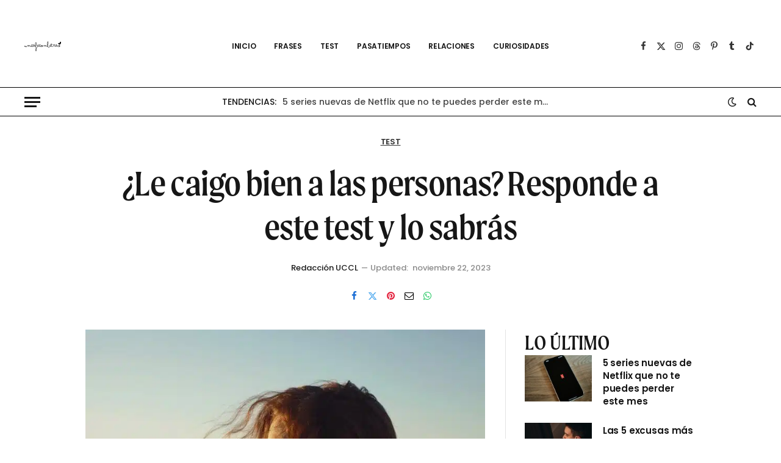

--- FILE ---
content_type: text/html; charset=utf-8
request_url: https://www.google.com/recaptcha/api2/aframe
body_size: 265
content:
<!DOCTYPE HTML><html><head><meta http-equiv="content-type" content="text/html; charset=UTF-8"></head><body><script nonce="cejT8U9qz0L0DmN11WourQ">/** Anti-fraud and anti-abuse applications only. See google.com/recaptcha */ try{var clients={'sodar':'https://pagead2.googlesyndication.com/pagead/sodar?'};window.addEventListener("message",function(a){try{if(a.source===window.parent){var b=JSON.parse(a.data);var c=clients[b['id']];if(c){var d=document.createElement('img');d.src=c+b['params']+'&rc='+(localStorage.getItem("rc::a")?sessionStorage.getItem("rc::b"):"");window.document.body.appendChild(d);sessionStorage.setItem("rc::e",parseInt(sessionStorage.getItem("rc::e")||0)+1);localStorage.setItem("rc::h",'1768898472977');}}}catch(b){}});window.parent.postMessage("_grecaptcha_ready", "*");}catch(b){}</script></body></html>

--- FILE ---
content_type: image/svg+xml
request_url: https://uncafeconletras.net/wp-content/uploads/2024/03/ucclogolight.svg
body_size: 18060
content:
<?xml version="1.0" encoding="UTF-8" standalone="no"?>
<svg
   id="uuid-342a91fe-fc3f-4c60-b1b9-8ea522f9a667"
   viewBox="0 0 150 40"
   version="1.1"
   xmlns="http://www.w3.org/2000/svg"
   xmlns:svg="http://www.w3.org/2000/svg">
  <defs
     id="defs16" />
  <path
     id="path1"
     d="M 96.539062 0 C 96.429063 0 96.309687 0.040859465 96.179688 0.13085938 C 95.809688 0.43085907 95.489218 0.83937552 95.199219 1.359375 C 94.919219 1.8793745 94.669219 2.45961 94.449219 3.0996094 C 94.239219 3.7496087 94.05039 4.4191413 93.900391 5.1191406 C 93.750391 5.8191399 93.629062 6.5099225 93.539062 7.1699219 C 93.449063 7.8399212 93.379844 8.4495318 93.339844 9.0195312 C 93.289844 9.5895307 93.269531 10.059688 93.269531 10.429688 C 93.269531 11.039687 93.309141 11.679844 93.369141 12.339844 C 93.439141 12.999843 93.520859 13.670079 93.630859 14.330078 C 93.740859 14.990077 93.86 15.650548 94 16.310547 C 94.14 16.960546 94.289453 17.600938 94.439453 18.210938 L 94.429688 18.199219 C 94.484251 18.424293 94.540459 18.632681 94.595703 18.84375 C 94.547149 18.922421 94.500773 18.997592 94.449219 19.080078 C 94.249219 19.400078 94.039844 19.700703 93.839844 19.970703 C 93.639844 20.250703 93.460781 20.479922 93.300781 20.669922 C 93.150781 20.859922 93.040234 20.960938 92.990234 20.960938 C 92.780235 20.960938 92.62 20.880469 92.5 20.730469 C 92.38 20.580469 92.189922 20.369609 91.919922 20.099609 L 90.929688 18.240234 C 90.489688 17.460235 90.010234 16.91914 89.490234 16.619141 C 88.980235 16.319141 88.379452 16.169922 87.689453 16.169922 C 87.179454 16.169922 86.679687 16.300547 86.179688 16.560547 C 85.679688 16.820547 85.160859 17.259141 84.630859 17.869141 C 84.630859 17.489141 84.599062 17.11 84.539062 16.75 C 84.489063 16.38 84.380937 16.059531 84.210938 15.769531 C 84.040938 15.479532 83.81 15.250312 83.5 15.070312 C 83.2 14.890313 82.789296 14.800781 82.279297 14.800781 C 82.169297 14.800781 82.009297 14.869531 81.779297 15.019531 C 81.549297 15.159531 81.29 15.350078 81 15.580078 C 80.7 15.810078 80.390547 16.06961 80.060547 16.349609 C 79.730547 16.629609 79.409843 16.899922 79.089844 17.169922 C 78.769844 17.439922 78.469218 17.689922 78.199219 17.919922 C 77.919219 18.149922 77.709062 18.329453 77.539062 18.439453 C 77.489063 18.469453 77.450156 18.520313 77.410156 18.570312 C 77.400392 18.584261 77.393335 18.598917 77.384766 18.613281 C 77.278378 18.648892 77.150685 18.689155 77.060547 18.720703 C 76.870547 18.790703 76.689297 18.850625 76.529297 18.890625 C 76.369297 18.940625 76.220078 18.97 76.080078 19 C 75.940078 19.03 75.78914 19.039062 75.619141 19.039062 L 75.419922 19.039062 C 75.349922 19.039063 75.269687 19.029531 75.179688 19.019531 C 75.159688 18.509532 75.029062 18.020781 74.789062 17.550781 C 74.549063 17.080782 74.179921 16.720937 73.669922 16.460938 C 73.639922 16.320938 73.53914 16.200078 73.369141 16.080078 C 73.199141 15.960078 72.99 15.859531 72.75 15.769531 C 72.51 15.679531 72.260234 15.610312 71.990234 15.570312 C 71.720235 15.520313 71.479765 15.5 71.259766 15.5 C 70.859766 15.5 70.460312 15.599063 70.070312 15.789062 C 69.680313 15.979062 69.339297 16.24961 69.029297 16.599609 C 68.729297 16.949609 68.480781 17.380626 68.300781 17.890625 C 68.227346 18.087741 68.167183 18.294046 68.123047 18.509766 C 68.087171 18.542273 68.051886 18.578158 68.019531 18.619141 C 67.609532 19.14914 67.109531 19.580391 66.519531 19.900391 C 65.929532 20.22039 65.220859 20.380859 64.380859 20.380859 C 63.38086 20.270859 62.610546 20.009375 62.060547 19.609375 C 61.510547 19.209375 61.240234 18.550858 61.240234 17.630859 C 61.240234 16.86086 61.359375 16.220703 61.609375 15.720703 C 61.859375 15.220704 62.150703 14.819297 62.470703 14.529297 C 62.790703 14.239297 63.100157 14.029922 63.410156 13.919922 C 63.720156 13.809922 63.930547 13.75 64.060547 13.75 C 64.410547 13.75 64.72 13.910469 65 14.230469 C 65.28 14.550468 65.419922 14.960704 65.419922 15.470703 C 65.419922 15.550703 65.399375 15.649766 65.359375 15.759766 C 65.329375 15.869766 65.280234 15.989609 65.240234 16.099609 C 65.200234 16.219609 65.159141 16.329922 65.119141 16.419922 C 65.079141 16.509922 65.060547 16.579141 65.060547 16.619141 C 65.090547 16.679141 65.110859 16.750547 65.130859 16.810547 C 65.150859 16.870547 65.169219 16.930469 65.199219 16.980469 C 65.249219 17.070469 65.299375 17.150703 65.359375 17.220703 C 65.419375 17.300703 65.490078 17.330078 65.580078 17.330078 C 65.830078 17.330078 66.020156 17.270625 66.160156 17.140625 C 66.300156 17.010625 66.400938 16.850156 66.460938 16.660156 C 66.520937 16.470156 66.560313 16.270547 66.570312 16.060547 C 66.590312 15.850547 66.589844 15.660469 66.589844 15.480469 C 66.589844 15.040469 66.520859 14.649062 66.380859 14.289062 C 66.24086 13.929063 66.060078 13.62914 65.830078 13.369141 C 65.600078 13.119141 65.329297 12.919297 65.029297 12.779297 C 64.729297 12.639297 64.400547 12.570312 64.060547 12.570312 C 63.100548 12.570312 62.360078 12.74961 61.830078 13.099609 C 61.300079 13.449609 60.91039 13.890157 60.650391 14.410156 C 60.380391 14.930156 60.210859 15.499141 60.130859 16.119141 C 60.050859 16.73914 59.970625 17.30961 59.890625 17.849609 C 59.899427 18.18409 59.948877 18.494216 60.035156 18.775391 C 59.940207 18.880727 59.860437 18.974856 59.800781 19.050781 C 59.700781 19.190781 59.580937 19.310156 59.460938 19.410156 C 59.340938 19.510156 59.18 19.609453 59 19.689453 C 58.81 19.779453 58.53039 19.880234 58.150391 19.990234 L 57.480469 19.990234 C 57.230469 19.990234 56.980234 19.950859 56.740234 19.880859 C 56.500235 19.810859 56.300859 19.740156 56.130859 19.660156 C 56.710859 18.880157 57.179532 18.120859 57.519531 17.380859 C 57.859531 16.64086 58.070391 15.930234 58.150391 15.240234 C 58.150391 14.820235 58.079687 14.450859 57.929688 14.130859 C 57.779688 13.82086 57.610156 13.549844 57.410156 13.339844 C 57.210156 13.129844 57.010781 12.969375 56.800781 12.859375 C 56.590781 12.749375 56.419062 12.699219 56.289062 12.699219 C 55.869063 12.699219 55.49039 12.84086 55.150391 13.130859 C 54.810391 13.420859 54.529062 13.780938 54.289062 14.210938 C 54.059063 14.650937 53.88 15.120626 53.75 15.640625 C 53.62 16.150624 53.560547 16.649141 53.560547 17.119141 C 53.560547 17.61914 53.620234 18.089532 53.740234 18.519531 C 53.792031 18.709452 53.86505 18.888273 53.957031 19.056641 C 53.856559 19.16377 53.754708 19.27976 53.650391 19.410156 C 53.280391 19.860156 52.899765 20.380235 52.509766 20.990234 C 52.119766 21.590234 51.720312 22.239454 51.320312 22.939453 C 50.920313 23.639452 50.540156 24.320001 50.160156 25 C 49.780157 25.669999 49.429843 26.310157 49.089844 26.910156 C 48.749844 27.510156 48.449219 28.000391 48.199219 28.400391 C 47.989219 26.940392 47.779062 25.520858 47.539062 24.130859 C 47.299063 22.740861 47.099922 21.350936 46.919922 19.960938 C 47.449921 19.430938 47.920079 18.729374 48.330078 17.859375 C 48.730078 16.989376 49.049297 15.869764 49.279297 14.509766 C 49.279297 14.379766 49.300078 14.139297 49.330078 13.779297 C 49.360078 13.419297 49.389688 12.990703 49.429688 12.470703 C 49.459687 11.950704 49.499297 11.370702 49.529297 10.720703 C 49.559297 10.070704 49.580078 9.3799212 49.580078 8.6699219 L 49.560547 8.5 C 49.520547 8.1300004 49.470625 7.6708588 49.390625 7.1308594 C 49.320625 6.5908599 49.199297 6.0605464 49.029297 5.5605469 C 48.859297 5.0605474 48.639375 4.6295309 48.359375 4.2695312 C 48.079375 3.9095316 47.7 3.7304688 47.25 3.7304688 C 46.8 3.7304687 46.430859 3.8295314 46.130859 4.0195312 C 45.84086 4.219531 45.580859 4.4692972 45.380859 4.7792969 C 45.17086 5.0892966 45.010391 5.4496098 44.900391 5.8496094 C 44.780391 6.249609 44.700391 6.6603129 44.650391 7.0703125 C 44.590391 7.4803121 44.560781 7.8890629 44.550781 8.2890625 C 44.530781 8.6890621 44.529297 9.0491409 44.529297 9.3691406 C 44.529297 10.14914 44.540313 10.839219 44.570312 11.449219 C 44.600312 12.049218 44.639453 12.609141 44.689453 13.119141 C 44.749453 13.62914 44.810625 14.110079 44.890625 14.580078 C 44.960625 15.040078 45.050625 15.529297 45.140625 16.029297 C 45.230625 16.539296 45.329688 17.079922 45.429688 17.669922 C 45.506087 18.0797 45.583757 18.542337 45.660156 19.029297 C 45.574208 19.17292 45.48398 19.317315 45.390625 19.460938 C 45.260625 19.670937 45.120234 19.849766 44.990234 20.009766 C 44.860235 20.169765 44.750156 20.25 44.660156 20.25 C 44.420156 20.25 44.209297 20.130859 44.029297 19.880859 C 43.859297 19.63086 43.68 19.239218 43.5 18.699219 C 43.04 17.29922 42.549296 16.200155 42.029297 15.410156 C 41.509297 14.620157 41.009062 14.030625 40.539062 13.640625 C 40.069063 13.250625 39.649062 13.009922 39.289062 12.919922 C 38.929063 12.829922 38.679062 12.789062 38.539062 12.789062 L 38.410156 12.789062 C 38.150157 12.819062 37.840703 12.939141 37.470703 13.119141 C 37.100703 13.30914 36.750156 13.56086 36.410156 13.880859 C 36.070157 14.200859 35.790781 14.579297 35.550781 15.029297 C 35.320781 15.469296 35.199219 15.969532 35.199219 16.519531 C 35.199219 17.239531 35.279688 17.840313 35.429688 18.320312 C 35.473706 18.464105 35.534377 18.605493 35.607422 18.746094 C 35.217354 19.217891 34.752873 19.606459 34.210938 19.900391 C 33.620938 20.22039 32.910312 20.380859 32.070312 20.380859 C 31.070313 20.270859 30.299999 20.009375 29.75 19.609375 C 29.200001 19.209375 28.929688 18.550858 28.929688 17.630859 C 28.929687 16.86086 29.050781 16.220703 29.300781 15.720703 C 29.550781 15.220704 29.840157 14.819297 30.160156 14.529297 C 30.480156 14.239297 30.78961 14.029922 31.099609 13.919922 C 31.409609 13.809922 31.62 13.75 31.75 13.75 C 32.1 13.75 32.409453 13.910469 32.689453 14.230469 C 32.969453 14.550468 33.109375 14.960704 33.109375 15.470703 C 33.109375 15.550703 33.090781 15.649766 33.050781 15.759766 C 33.020781 15.869766 32.969687 15.989609 32.929688 16.099609 C 32.889688 16.219609 32.850547 16.329922 32.810547 16.419922 C 32.770547 16.509922 32.75 16.579141 32.75 16.619141 C 32.78 16.679141 32.800313 16.750547 32.820312 16.810547 C 32.840312 16.870547 32.860625 16.930469 32.890625 16.980469 C 32.940625 17.070469 32.990781 17.150703 33.050781 17.220703 C 33.110781 17.300703 33.179531 17.330078 33.269531 17.330078 C 33.519531 17.330078 33.70961 17.270625 33.849609 17.140625 C 33.989609 17.010625 34.090391 16.850156 34.150391 16.660156 C 34.210391 16.470156 34.249766 16.270547 34.259766 16.060547 C 34.279766 15.850547 34.279297 15.660469 34.279297 15.480469 C 34.279297 15.040469 34.210312 14.649062 34.070312 14.289062 C 33.930313 13.929063 33.749531 13.62914 33.519531 13.369141 C 33.289531 13.119141 33.020703 12.919297 32.720703 12.779297 C 32.420703 12.639297 32.09 12.570312 31.75 12.570312 C 30.790001 12.570312 30.049531 12.74961 29.519531 13.099609 C 28.989532 13.449609 28.599843 13.890157 28.339844 14.410156 C 28.069844 14.930156 27.900312 15.499141 27.820312 16.119141 C 27.740313 16.73914 27.660078 17.30961 27.580078 17.849609 C 27.590078 18.229609 27.649766 18.580625 27.759766 18.890625 C 27.781377 18.951529 27.804894 19.009771 27.828125 19.068359 C 27.825517 19.072532 27.822927 19.075895 27.820312 19.080078 C 27.620313 19.400078 27.410937 19.700703 27.210938 19.970703 C 27.010938 20.250703 26.829922 20.479922 26.669922 20.669922 C 26.519922 20.859922 26.409375 20.960938 26.359375 20.960938 C 26.149375 20.960938 25.989141 20.880469 25.869141 20.730469 C 25.749141 20.580469 25.559062 20.369609 25.289062 20.099609 L 24.300781 18.240234 C 23.860782 17.460235 23.379374 16.91914 22.859375 16.619141 C 22.349376 16.319141 21.750546 16.169922 21.060547 16.169922 C 20.550547 16.169922 20.050781 16.300547 19.550781 16.560547 C 19.050782 16.820547 18.529999 17.259141 18 17.869141 C 18 17.489141 17.970156 17.11 17.910156 16.75 C 17.860156 16.38 17.750078 16.059531 17.580078 15.769531 C 17.410078 15.479532 17.17914 15.250312 16.869141 15.070312 C 16.569141 14.890313 16.16039 14.800781 15.650391 14.800781 C 15.540391 14.800781 15.38039 14.869531 15.150391 15.019531 C 14.920391 15.159531 14.65914 15.350078 14.369141 15.580078 C 14.069141 15.810078 13.759687 16.06961 13.429688 16.349609 C 13.099688 16.629609 12.780937 16.899922 12.460938 17.169922 C 12.140938 17.439922 11.840312 17.689922 11.570312 17.919922 C 11.296275 18.145024 11.089936 18.321074 10.921875 18.431641 C 10.791897 18.493402 10.704073 18.585327 10.669922 18.730469 C 10.629922 18.870469 10.49 19.09086 10.25 19.380859 C 10.01 19.670859 9.7392185 19.979063 9.4492188 20.289062 C 9.159219 20.599062 8.8696091 20.890625 8.5996094 21.140625 C 8.3296096 21.400625 8.1505468 21.560625 8.0605469 21.640625 C 7.920547 21.750625 7.7503123 21.839688 7.5703125 21.929688 C 7.3903127 22.019687 7.1997654 22.060547 7.0097656 22.060547 C 6.6997659 22.060547 6.4590623 21.939687 6.2890625 21.679688 C 6.1190627 21.419688 5.9903905 21.110468 5.9003906 20.730469 C 5.8103907 20.350469 5.7507031 19.949062 5.7207031 19.539062 C 5.6807032 19.129063 5.6608593 18.759453 5.6308594 18.439453 C 5.6008594 18.219453 5.5303905 18.049453 5.4003906 17.939453 C 5.2703908 17.829453 5.1309373 17.769531 4.9609375 17.769531 C 4.8109376 17.769531 4.6690624 17.859063 4.5390625 18.039062 C 4.4190626 18.219062 4.299453 18.439453 4.1894531 18.689453 C 4.0794532 18.939453 3.9803905 19.219766 3.9003906 19.509766 C 3.8203907 19.799765 3.7492187 20.059063 3.6992188 20.289062 C 3.6592188 20.439062 3.580703 20.580938 3.4707031 20.710938 C 3.3607032 20.830937 3.230078 20.939063 3.0800781 21.039062 C 2.9300783 21.139062 2.7696092 21.209766 2.5996094 21.259766 C 2.4196096 21.309766 2.2593748 21.339844 2.109375 21.339844 C 1.7793753 21.339844 1.5704687 21.199687 1.4804688 20.929688 C 1.3904688 20.659688 1.3496094 20.230156 1.3496094 19.660156 C 1.3496094 19.300157 1.3701563 18.930781 1.4101562 18.550781 C 1.4501562 18.170782 1.4707031 17.730468 1.4707031 17.230469 C 1.4707031 17.140469 1.4203124 17.099609 1.3203125 17.099609 C 1.2503126 17.099609 1.1495311 17.110625 1.0195312 17.140625 C 0.88953138 17.170625 0.74937486 17.200234 0.609375 17.240234 C 0.46937514 17.270234 0.3499999 17.319141 0.25 17.369141 C 0.1500001 17.419141 0.099609375 17.469531 0.099609375 17.519531 L 0.08984375 17.539062 C 0.06984377 17.759062 0.059296845 18.04086 0.029296875 18.380859 C -0.000703095 18.720859 -0.009765625 19.219141 -0.009765625 19.869141 C -0.009765625 20.67914 0.13968779 21.31 0.4296875 21.75 C 0.71968721 22.19 1.2497664 22.410156 2.0097656 22.410156 C 2.2497654 22.410156 2.5000002 22.380312 2.75 22.320312 C 3.0099997 22.260313 3.250469 22.180078 3.4804688 22.080078 C 3.7104685 21.980078 3.9196096 21.860937 4.0996094 21.710938 C 4.2896092 21.560938 4.4407814 21.389219 4.5507812 21.199219 C 4.6707811 21.599218 4.8200002 21.929453 5 22.189453 C 5.1799998 22.449453 5.3796096 22.660313 5.5996094 22.820312 C 5.8196092 22.980312 6.0300002 23.090156 6.25 23.160156 C 6.4699998 23.230156 6.6693752 23.269531 6.859375 23.269531 C 7.0793748 23.269531 7.2897658 23.230156 7.5097656 23.160156 C 7.7297654 23.090156 7.9401565 23.000391 8.1601562 22.900391 C 8.4701559 22.740391 8.8392973 22.490625 9.2792969 22.140625 C 9.7192964 21.790625 10.139063 21.419531 10.539062 21.019531 C 10.939062 20.619532 11.280313 20.239375 11.570312 19.859375 C 11.756064 19.622382 11.878061 19.420001 11.943359 19.253906 C 12.19926 19.047639 12.481585 18.79584 12.800781 18.5 C 13.200781 18.12 13.600469 17.739375 13.980469 17.359375 C 14.360468 16.979375 14.709532 16.660625 15.019531 16.390625 C 15.329531 16.120625 15.550156 15.990234 15.660156 15.990234 C 16.080156 15.990234 16.410391 16.210157 16.650391 16.660156 C 16.89039 17.110156 17.009766 17.85086 17.009766 18.880859 L 16.839844 21.080078 C 16.839844 21.260078 16.909063 21.420313 17.039062 21.570312 C 17.179062 21.720312 17.329766 21.789062 17.509766 21.789062 C 17.879765 21.789062 18.17086 21.680937 18.380859 21.460938 C 18.590859 21.240938 18.760391 20.970625 18.900391 20.640625 C 19.04039 20.320625 19.15 19.960312 19.25 19.570312 C 19.34 19.180313 19.450078 18.83 19.580078 18.5 C 19.710078 18.18 19.870313 17.899687 20.070312 17.679688 C 20.270312 17.459688 20.54086 17.349609 20.880859 17.349609 C 21.340859 17.349609 21.719297 17.459219 22.029297 17.699219 C 22.329297 17.939219 22.599844 18.230078 22.839844 18.580078 C 23.079844 18.930078 23.299531 19.320469 23.519531 19.730469 C 23.729531 20.150468 23.98 20.53086 24.25 20.880859 C 24.52 21.230859 24.850469 21.519766 25.230469 21.759766 C 25.610468 21.989765 26.090157 22.109375 26.660156 22.109375 C 26.780156 22.109375 26.980235 22.049922 27.240234 21.919922 C 27.500234 21.789922 27.75 21.590547 28 21.310547 C 28.232567 21.050072 28.438498 20.717299 28.619141 20.318359 C 28.639518 20.338843 28.659048 20.361306 28.679688 20.380859 C 28.869687 20.570859 29.06 20.71961 29.25 20.849609 C 29.71 21.179609 30.219063 21.409063 30.789062 21.539062 C 31.339062 21.729062 31.880157 21.830078 32.410156 21.830078 C 33.330155 21.830078 34.160391 21.570546 34.900391 21.060547 C 35.451201 20.680934 35.935675 20.233721 36.353516 19.712891 C 36.36283 19.721943 36.371421 19.731189 36.380859 19.740234 C 36.870859 20.360234 37.369375 20.820625 37.859375 21.140625 C 38.359375 21.460625 38.82 21.619141 39.25 21.619141 C 40.019999 21.529141 40.569922 21.199374 40.919922 20.609375 C 41.269922 20.029376 41.439453 19.17078 41.439453 18.050781 L 41.269531 16.689453 C 41.349531 16.689453 41.439063 16.799063 41.539062 17.039062 C 41.639062 17.279062 41.760625 17.569922 41.890625 17.919922 C 42.020625 18.269922 42.179375 18.660313 42.359375 19.070312 C 42.539375 19.490312 42.740469 19.870703 42.980469 20.220703 C 43.210469 20.570703 43.479063 20.85961 43.789062 21.099609 C 44.089062 21.329609 44.439844 21.449219 44.839844 21.449219 C 44.999844 21.449219 45.180391 21.369219 45.400391 21.199219 C 45.582621 21.066688 45.75004 20.906346 45.921875 20.724609 C 45.941797 20.857419 45.947571 20.881761 45.970703 21.039062 C 46.070703 21.719062 46.190078 22.53047 46.330078 23.480469 C 46.470078 24.430468 46.619531 25.469611 46.769531 26.599609 C 46.919531 27.719608 47.070938 28.859767 47.210938 30.009766 C 46.960938 30.459765 46.729765 30.920625 46.509766 31.390625 C 46.289766 31.870625 46.099687 32.340547 45.929688 32.810547 C 45.769688 33.290546 45.629297 33.750704 45.529297 34.220703 C 45.429297 34.690703 45.380859 35.130782 45.380859 35.550781 C 45.380859 36.160781 45.459141 36.739297 45.619141 37.279297 C 45.77914 37.829296 45.980469 38.299219 46.230469 38.699219 C 46.480469 39.109218 46.739532 39.420156 47.019531 39.660156 C 47.299531 39.890156 47.570313 40.009766 47.820312 40.009766 C 48.060312 40.009766 48.259922 39.89039 48.419922 39.650391 C 48.579922 39.410391 48.699063 39.109531 48.789062 38.769531 C 48.879062 38.429532 48.940469 38.059687 48.980469 37.679688 C 49.020469 37.289688 49.039062 36.969218 49.039062 36.699219 C 49.039062 35.969219 49.000391 35.249062 48.900391 34.539062 C 48.800391 33.829063 48.729687 33.160781 48.679688 32.550781 C 48.649688 32.190782 48.620078 31.840234 48.580078 31.490234 C 48.550078 31.140235 48.510703 30.789218 48.470703 30.449219 C 48.630703 30.139219 48.880938 29.69914 49.210938 29.119141 C 49.540937 28.539141 49.919844 27.889921 50.339844 27.169922 C 50.759843 26.449923 51.209922 25.690624 51.669922 24.890625 C 52.139921 24.090626 52.589532 23.319843 53.019531 22.589844 C 53.449531 21.859844 53.839219 21.189843 54.199219 20.589844 C 54.378084 20.291734 54.477819 20.121176 54.617188 19.884766 C 54.627533 19.898706 54.635927 19.910526 54.640625 19.919922 C 54.650625 19.949922 54.69 20.000781 54.75 20.050781 C 54.8 20.100781 54.910078 20.190781 55.080078 20.300781 C 55.250078 20.410781 55.529454 20.610625 55.939453 20.890625 C 56.189453 20.990625 56.450703 21.069375 56.720703 21.109375 C 56.980703 21.159375 57.230938 21.179688 57.460938 21.179688 L 58.130859 21.179688 C 58.760859 21.039688 59.32961 20.800703 59.849609 20.470703 C 60.127413 20.294405 60.373306 20.107914 60.589844 19.916016 C 60.712015 20.090364 60.848697 20.246771 60.990234 20.380859 C 61.180234 20.570859 61.370547 20.71961 61.560547 20.849609 C 62.020546 21.179609 62.52961 21.409063 63.099609 21.539062 C 63.649609 21.729062 64.190704 21.830078 64.720703 21.830078 C 65.640702 21.830078 66.470938 21.570546 67.210938 21.060547 C 67.528522 20.841671 67.822323 20.598646 68.095703 20.333984 C 68.16397 20.662596 68.277424 20.974407 68.439453 21.269531 C 68.719453 21.779531 69.18961 22.169922 69.849609 22.419922 C 70.229609 22.559922 70.599219 22.67 70.949219 22.75 C 71.299218 22.83 71.619688 22.869141 71.929688 22.869141 C 72.609687 22.869141 73.210938 22.679296 73.710938 22.279297 C 74.210937 21.889297 74.630938 21.24914 74.960938 20.369141 C 74.990937 20.309141 75.009531 20.249453 75.019531 20.189453 C 75.039531 20.139453 75.050078 20.079297 75.080078 20.029297 C 75.320078 20.069297 75.540469 20.089844 75.730469 20.089844 C 75.790469 20.089844 75.96 20.069297 76.25 20.029297 C 76.54 19.989297 76.840391 19.929609 77.150391 19.849609 C 77.41383 19.773127 77.660534 19.681541 77.882812 19.576172 C 77.891775 19.577039 77.901624 19.580078 77.910156 19.580078 C 78.030156 19.580078 78.130703 19.55 78.220703 19.5 C 78.250703 19.49 78.269063 19.470937 78.289062 19.460938 C 78.309062 19.450938 78.329375 19.429922 78.359375 19.419922 C 78.669375 19.189922 79.019688 18.88 79.429688 18.5 C 79.829687 18.12 80.229375 17.739375 80.609375 17.359375 C 80.989375 16.979375 81.340391 16.660625 81.650391 16.390625 C 81.96039 16.120625 82.179063 15.990234 82.289062 15.990234 C 82.709062 15.990234 83.039297 16.210157 83.279297 16.660156 C 83.519297 17.110156 83.640625 17.85086 83.640625 18.880859 L 83.470703 21.080078 C 83.470703 21.260078 83.539922 21.420313 83.669922 21.570312 C 83.809922 21.720312 83.960625 21.789062 84.140625 21.789062 C 84.510625 21.789062 84.799766 21.680937 85.009766 21.460938 C 85.219765 21.240938 85.389297 20.970625 85.529297 20.640625 C 85.669297 20.320625 85.780859 19.960312 85.880859 19.570312 C 85.970859 19.180313 86.080938 18.83 86.210938 18.5 C 86.340937 18.18 86.499219 17.899687 86.699219 17.679688 C 86.899219 17.459688 87.169766 17.349609 87.509766 17.349609 C 87.969765 17.349609 88.350157 17.459219 88.660156 17.699219 C 88.960156 17.939219 89.230703 18.230078 89.470703 18.580078 C 89.710703 18.930078 89.930391 19.320469 90.150391 19.730469 C 90.36039 20.150468 90.61086 20.53086 90.880859 20.880859 C 91.150859 21.230859 91.479375 21.519766 91.859375 21.759766 C 92.239375 21.989765 92.719063 22.109375 93.289062 22.109375 C 93.409062 22.109375 93.609141 22.049922 93.869141 21.919922 C 94.12914 21.789922 94.38086 21.590547 94.630859 21.310547 C 94.808498 21.111591 94.969842 20.869582 95.117188 20.589844 C 95.222422 20.890769 95.329162 21.175404 95.439453 21.429688 C 95.789453 22.259687 96.19086 22.91086 96.630859 23.380859 C 97.070859 23.860859 97.559844 24.169844 98.089844 24.339844 C 98.619843 24.509844 99.229923 24.589844 99.919922 24.589844 C 100.43992 24.589844 100.94969 24.479765 101.42969 24.259766 C 101.91969 24.039766 102.36906 23.759922 102.78906 23.419922 C 103.20906 23.069922 103.58969 22.689765 103.92969 22.259766 C 104.26969 21.829766 104.56078 21.400937 104.80078 20.960938 C 104.95585 20.676645 105.08664 20.400406 105.19727 20.132812 C 105.25597 20.179951 105.32828 20.235164 105.42969 20.300781 C 105.59969 20.410781 105.87906 20.610625 106.28906 20.890625 C 106.53906 20.990625 106.80031 21.069375 107.07031 21.109375 C 107.33031 21.159375 107.58055 21.179688 107.81055 21.179688 L 108.48047 21.179688 C 109.11047 21.039688 109.67922 20.800703 110.19922 20.470703 C 110.57502 20.232211 110.89353 19.976993 111.1582 19.710938 C 111.34165 20.14936 111.54696 20.5059 111.7793 20.789062 C 112.0993 21.179062 112.47969 21.460625 112.92969 21.640625 C 113.37969 21.820625 113.81953 21.939766 114.26953 22.009766 C 114.70953 22.089766 115.10922 22.119141 115.44922 22.119141 C 115.86922 22.119141 116.25914 22.040625 116.61914 21.890625 C 116.97914 21.740625 117.29984 21.529765 117.58984 21.259766 C 117.87984 20.989766 118.12055 20.679843 118.31055 20.339844 C 118.50055 19.999844 118.63094 19.63 118.71094 19.25 C 118.71094 19.227348 118.70806 19.202524 118.70508 19.177734 C 118.95312 18.907834 119.14517 18.589544 119.2793 18.220703 C 119.4793 17.670704 119.58008 16.989452 119.58008 16.189453 L 119.58008 13.279297 C 119.73008 13.339297 119.88906 13.399219 120.03906 13.449219 C 120.19906 13.499219 120.39086 13.540078 120.63086 13.580078 C 120.87086 13.620078 121.13922 13.640625 121.44922 13.640625 C 121.65922 13.640625 121.84906 13.619844 122.03906 13.589844 C 122.22906 13.559844 122.40078 13.520703 122.55078 13.470703 C 122.73078 13.410703 122.90078 13.339297 123.05078 13.279297 L 123.05078 18.25 C 123.05078 19.209999 123.25992 19.960001 123.66992 20.5 C 124.08992 21.039999 124.67945 21.310547 125.43945 21.310547 C 125.61945 21.310547 125.80953 21.29 126.01953 21.25 C 126.22953 21.21 126.44945 21.120234 126.68945 20.990234 C 126.91637 20.861975 127.16367 20.674918 127.41992 20.439453 C 127.59513 20.277719 127.78039 20.071603 127.9707 19.828125 C 128.43782 20.403335 128.91462 20.836144 129.38086 21.140625 C 129.88086 21.460625 130.33953 21.619141 130.76953 21.619141 C 131.53953 21.529141 132.08945 21.199374 132.43945 20.609375 C 132.78945 20.029376 132.96094 19.17078 132.96094 18.050781 L 132.78906 16.689453 C 132.86906 16.689453 132.96055 16.799063 133.06055 17.039062 C 133.16055 17.279062 133.28016 17.569922 133.41016 17.919922 C 133.54016 18.269922 133.70086 18.660313 133.88086 19.070312 C 134.06086 19.490312 134.26 19.870703 134.5 20.220703 C 134.73 20.570703 135.00055 20.85961 135.31055 21.099609 C 135.61055 21.329609 135.95938 21.449219 136.35938 21.449219 C 136.51937 21.449219 136.69992 21.369219 136.91992 21.199219 C 137.13992 21.039219 137.35078 20.839375 137.55078 20.609375 C 137.76078 20.379375 137.93031 20.149922 138.07031 19.919922 C 138.11782 19.84187 138.15416 19.772786 138.18555 19.707031 C 138.20091 19.6973 138.21481 19.689945 138.23047 19.679688 C 138.67047 19.269688 139.12961 18.870468 139.59961 18.480469 C 140.06961 18.090469 140.53047 17.700312 140.98047 17.320312 C 141.43047 16.940313 141.85977 16.559687 142.25977 16.179688 C 142.65977 15.799688 143.01078 15.430547 143.30078 15.060547 C 143.48078 15.670546 143.60945 16.220704 143.68945 16.720703 C 143.76945 17.220703 143.81055 17.729532 143.81055 18.269531 L 143.64062 18.960938 C 143.09063 19.170937 142.62047 19.380547 142.23047 19.560547 C 141.84047 19.740547 141.50094 19.949688 141.21094 20.179688 C 140.93094 20.409687 140.68047 20.680235 140.48047 20.990234 C 140.28047 21.310234 140.09969 21.699922 139.92969 22.169922 L 139.92969 22.359375 C 139.93969 22.439375 139.96023 22.509844 139.99023 22.589844 C 140.02023 22.669844 140.07063 22.729063 140.14062 22.789062 C 140.21062 22.849062 140.30945 22.880859 140.43945 22.880859 C 140.69945 22.950859 140.90984 22.999766 141.08984 23.009766 C 141.25984 23.029766 141.43914 23.029297 141.61914 23.029297 C 143.29914 23.029297 144.30992 22.010701 144.66992 19.970703 C 145.07992 19.870703 145.43977 19.799766 145.75977 19.759766 C 146.07977 19.729766 146.36914 19.690391 146.61914 19.650391 L 146.60938 19.640625 C 146.83937 19.610625 147.02086 19.53039 147.13086 19.400391 C 147.24086 19.270391 147.30078 19.130234 147.30078 18.990234 C 147.30078 18.850235 147.24086 18.719375 147.13086 18.609375 C 147.02086 18.499375 146.83961 18.430391 146.59961 18.400391 L 146.53906 18.400391 C 146.46906 18.400391 146.40078 18.389141 146.30078 18.369141 C 146.21078 18.339141 146.07969 18.339844 145.92969 18.339844 C 145.79969 18.339844 145.66023 18.350859 145.49023 18.380859 C 145.33023 18.400859 145.13992 18.470313 144.91992 18.570312 C 144.91992 18.190313 144.89031 17.699843 144.82031 17.089844 C 144.75031 16.479844 144.6493 15.890546 144.5293 15.310547 C 144.4093 14.730547 144.26914 14.230546 144.11914 13.810547 C 143.95914 13.390547 143.81062 13.179688 143.64062 13.179688 C 143.55063 13.179688 143.39016 13.259688 143.16016 13.429688 C 142.93016 13.599687 142.65984 13.81961 142.33984 14.099609 C 142.01984 14.379609 141.65953 14.710313 141.26953 15.070312 C 140.87953 15.430312 140.47055 15.809219 140.06055 16.199219 C 139.65055 16.589218 139.23055 16.98086 138.81055 17.380859 C 138.45753 17.717065 138.12907 18.019061 137.8125 18.304688 C 137.72088 18.331462 137.63417 18.37866 137.55078 18.449219 C 137.48078 18.529219 137.3893 18.659375 137.2793 18.859375 C 137.1693 19.059375 137.04016 19.260938 136.91016 19.460938 C 136.78016 19.670937 136.63977 19.849766 136.50977 20.009766 C 136.37977 20.169765 136.26969 20.25 136.17969 20.25 C 135.93969 20.25 135.73078 20.130859 135.55078 19.880859 C 135.38078 19.63086 135.19953 19.239218 135.01953 18.699219 C 134.55953 17.29922 134.07078 16.200155 133.55078 15.410156 C 133.03078 14.620157 132.53055 14.030625 132.06055 13.640625 C 131.59055 13.250625 131.17055 13.009922 130.81055 12.919922 C 130.45055 12.829922 130.20055 12.789062 130.06055 12.789062 L 129.92969 12.789062 C 129.66969 12.819062 129.36023 12.939141 128.99023 13.119141 C 128.62023 13.30914 128.26969 13.56086 127.92969 13.880859 C 127.58969 14.200859 127.31031 14.579297 127.07031 15.029297 C 126.84031 15.469296 126.7207 15.969532 126.7207 16.519531 C 126.7207 17.239531 126.79922 17.840313 126.94922 18.320312 C 126.99871 18.481975 127.06816 18.64116 127.1543 18.798828 C 127.02293 18.9194 126.9001 19.030613 126.75977 19.160156 C 126.49977 19.400156 126.2407 19.630078 125.9707 19.830078 C 125.7007 20.040078 125.45977 20.140625 125.25977 20.140625 C 125.06977 20.140625 124.92055 20.110781 124.81055 20.050781 C 124.70055 19.990781 124.62031 19.899297 124.57031 19.779297 C 124.51031 19.659297 124.4807 19.500781 124.4707 19.300781 C 124.4607 19.100781 124.43969 18.860078 124.42969 18.580078 L 124.30078 12.310547 C 124.29078 12.150547 124.21937 12.019219 124.10938 11.949219 C 123.99938 11.879219 123.88906 11.830312 123.78906 11.820312 L 123.05078 12.009766 C 122.83078 12.059766 122.59008 12.159063 122.33008 12.289062 C 122.07008 12.419062 121.85945 12.490234 121.68945 12.490234 C 121.53945 12.490234 121.30953 12.479219 121.01953 12.449219 C 120.71953 12.419219 120.40984 12.389609 120.08984 12.349609 C 119.76984 12.319609 119.46039 12.270469 119.15039 12.230469 C 118.84039 12.180469 118.59992 12.149141 118.41992 12.119141 L 118.41992 16.269531 C 118.41992 16.829531 118.33016 17.249297 118.16016 17.529297 C 117.99016 17.809297 117.82062 18.059766 117.64062 18.259766 L 117.59961 18.320312 L 117.49023 18.529297 C 117.46023 18.589297 117.44016 18.660234 117.41016 18.740234 C 117.38016 18.820234 117.36914 18.890703 117.36914 18.970703 C 117.36914 19.090699 117.41726 19.201337 117.51172 19.306641 C 117.42341 19.454654 117.32452 19.609479 117.21094 19.769531 C 116.99094 20.079531 116.70961 20.37086 116.34961 20.630859 C 115.98961 20.890859 115.51039 21.019531 114.90039 21.019531 C 114.39039 21.019531 113.95031 20.909453 113.57031 20.689453 C 113.20031 20.459453 112.86984 20.159765 112.58984 19.759766 C 112.30984 19.359766 112.07062 18.900859 111.89062 18.380859 C 111.70063 17.86086 111.54969 17.300937 111.42969 16.710938 C 111.30969 16.110938 111.22016 15.499374 111.16016 14.859375 C 111.11068 14.235913 111.07091 13.613696 111.04102 12.990234 L 114.24023 12.990234 C 114.38023 13.000234 114.48984 13.019531 114.58984 13.019531 L 114.84961 13.019531 C 115.29961 13.019531 115.59977 12.969375 115.75977 12.859375 C 115.91977 12.749375 116 12.630234 116 12.490234 C 116 12.400234 115.97945 12.310469 115.93945 12.230469 C 115.90945 12.150469 115.86055 12.069766 115.81055 12.009766 C 115.73055 11.909766 115.66914 11.829297 115.61914 11.779297 L 111 11.779297 L 110.98047 11.240234 C 110.95047 10.750235 110.93016 10.300859 110.91016 9.8808594 C 110.89016 9.4608598 110.86008 9.0990622 110.83008 8.7890625 C 110.80008 8.4790628 110.75922 8.2403123 110.69922 8.0703125 C 110.63922 7.9003127 110.56094 7.8105469 110.46094 7.8105469 C 110.07094 7.8105469 109.80016 7.8607032 109.66016 7.9707031 C 109.52016 8.080703 109.44922 8.2600002 109.44922 8.5 C 109.44922 8.6399999 109.47 8.8004689 109.5 8.9804688 C 109.53 9.1604686 109.56914 9.359844 109.61914 9.5898438 L 109.81055 11.710938 C 109.70055 11.710938 109.5807 11.72 109.4707 11.75 C 109.3607 11.78 109.22984 11.789062 109.08984 11.789062 C 108.99984 11.789063 108.94945 11.779531 108.93945 11.769531 C 108.85945 11.769531 108.73937 11.799844 108.60938 11.839844 C 108.47938 11.889844 108.35977 12.039063 108.25977 12.289062 C 108.25977 12.429062 108.30039 12.540859 108.40039 12.630859 C 108.49039 12.720859 108.61953 12.790078 108.76953 12.830078 C 108.91953 12.880078 109.10078 12.909688 109.30078 12.929688 C 109.50078 12.959687 109.70969 12.960938 109.92969 12.960938 C 110.06969 14.400936 110.22086 15.630626 110.38086 16.640625 C 110.48485 17.297086 110.60229 17.877953 110.73438 18.396484 C 110.70756 18.42141 110.68288 18.449479 110.66016 18.480469 C 110.43016 18.720469 110.26039 18.910781 110.15039 19.050781 C 110.05039 19.190781 109.93055 19.310156 109.81055 19.410156 C 109.69055 19.510156 109.52961 19.609453 109.34961 19.689453 C 109.15961 19.779453 108.88 19.880234 108.5 19.990234 L 107.83008 19.990234 C 107.58008 19.990234 107.32984 19.950859 107.08984 19.880859 C 106.84984 19.810859 106.65047 19.740156 106.48047 19.660156 C 107.06047 18.880157 107.52914 18.120859 107.86914 17.380859 C 108.20914 16.64086 108.42 15.930234 108.5 15.240234 C 108.5 14.820235 108.4293 14.450859 108.2793 14.130859 C 108.1293 13.82086 107.95977 13.549844 107.75977 13.339844 C 107.55977 13.129844 107.36039 12.969375 107.15039 12.859375 C 106.94039 12.749375 106.77062 12.699219 106.64062 12.699219 C 106.22063 12.699219 105.84 12.84086 105.5 13.130859 C 105.16 13.420859 104.88062 13.780938 104.64062 14.210938 C 104.41063 14.650937 104.22961 15.120626 104.09961 15.640625 C 103.96961 16.150624 103.91016 16.649141 103.91016 17.119141 C 103.91016 17.61914 103.96984 18.089532 104.08984 18.519531 C 104.12963 18.665416 104.18444 18.804442 104.24805 18.9375 C 104.14241 19.214461 104.01943 19.521596 103.86914 19.869141 C 103.70914 20.23914 103.52078 20.619532 103.30078 21.019531 C 103.08078 21.419531 102.81023 21.779375 102.49023 22.109375 C 102.17023 22.439375 101.78961 22.709688 101.34961 22.929688 C 100.90961 23.149687 100.40055 23.259766 99.810547 23.259766 C 99.180548 23.259766 98.640937 23.149687 98.210938 22.929688 C 97.780938 22.709688 97.420859 22.409296 97.130859 22.029297 C 96.84086 21.649297 96.609687 21.220703 96.429688 20.720703 C 96.249688 20.220704 96.089219 19.690859 95.949219 19.130859 C 96.299218 18.28086 96.599375 17.380155 96.859375 16.410156 C 97.119375 15.440157 97.33 14.440155 97.5 13.410156 C 97.66 12.370157 97.789141 11.319999 97.869141 10.25 C 97.949141 9.1800011 97.990234 8.1198427 97.990234 7.0898438 C 97.990234 5.879845 97.91 4.7098426 97.75 3.5898438 C 97.59 2.4698449 97.379375 1.4793741 97.109375 0.609375 C 97.049375 0.42937518 96.970859 0.27992176 96.880859 0.16992188 C 96.790859 0.059921985 96.679062 0 96.539062 0 z M 147.81641 1.2402344 C 146.51227 1.237886 145.68609 2.6615636 145.23047 3.75 C 144.75047 4.8799989 144.47086 6.0807825 144.38086 7.3007812 C 143.57086 7.0207815 142.64078 6.9691405 141.80078 6.8691406 C 140.46078 6.7091408 138.26969 6.7302361 138.17969 8.4902344 C 138.10969 9.900233 139.95969 11.100703 141.17969 11.470703 C 143.04969 12.040703 145.09906 12.170469 147.03906 11.980469 C 147.42906 11.940469 147.67906 11.709453 147.78906 11.439453 C 147.85906 11.359453 147.9307 11.260625 147.9707 11.140625 C 148.6107 9.3406268 149.3593 7.5301544 149.7793 5.6601562 C 150.0993 4.2201577 150.36937 2.1003899 148.60938 1.4003906 L 148.58984 1.4003906 C 148.31484 1.2910157 148.05791 1.2406693 147.81641 1.2402344 z M 96.039062 2.140625 C 96.229062 2.7506244 96.380234 3.480079 96.490234 4.3300781 C 96.600234 5.1800773 96.650391 6.0604697 96.650391 6.9804688 C 96.650391 8.8204669 96.560625 10.609845 96.390625 12.339844 C 96.220625 14.069842 95.890156 15.749142 95.410156 17.369141 L 95.410156 17.349609 C 95.300156 16.92961 95.190078 16.45039 95.080078 15.900391 C 94.970078 15.350391 94.880781 14.790937 94.800781 14.210938 C 94.720781 13.630938 94.659375 13.059765 94.609375 12.509766 C 94.559375 11.959766 94.529297 11.470781 94.529297 11.050781 C 94.529297 10.830781 94.540547 10.510078 94.560547 10.080078 C 94.580547 9.6600785 94.620156 9.1691401 94.660156 8.6191406 C 94.700156 8.0691412 94.759844 7.4908588 94.839844 6.8808594 C 94.919844 6.27086 95.009141 5.6603119 95.119141 5.0703125 C 95.229141 4.4803131 95.359766 3.9299214 95.509766 3.4199219 C 95.659765 2.9099224 95.839063 2.4806247 96.039062 2.140625 z M 47.230469 5.0097656 C 47.320469 5.0097656 47.400703 5.0398438 47.470703 5.0898438 C 47.540703 5.1398437 47.630469 5.2107813 47.730469 5.3007812 L 47.820312 5.4003906 C 48.000312 5.8003902 48.119219 6.3209381 48.199219 6.9609375 C 48.269219 7.6009369 48.310547 8.3003133 48.310547 9.0703125 C 48.310547 10.240311 48.289766 11.299767 48.259766 12.259766 C 48.229766 13.219765 48.149062 14.009141 48.039062 14.619141 L 48.039062 14.609375 C 47.879063 15.469374 47.670156 16.209844 47.410156 16.839844 C 47.150157 17.469843 46.930234 17.940469 46.740234 18.230469 C 46.620234 17.35047 46.490859 16.589218 46.380859 15.949219 C 46.260859 15.319219 46.160078 14.680781 46.080078 14.050781 C 46.000078 13.420782 45.930625 12.739531 45.890625 12.019531 C 45.840625 11.299532 45.820312 10.41914 45.820312 9.3691406 C 45.820313 9.0691409 45.829609 8.6794526 45.849609 8.1894531 C 45.869609 7.6994536 45.919766 7.2199995 46.009766 6.75 C 46.099766 6.2800005 46.239688 5.8692965 46.429688 5.5292969 C 46.619687 5.1792972 46.890469 5.0097656 47.230469 5.0097656 z M 56.240234 13.900391 C 56.380234 13.900391 56.559766 14.170704 56.759766 14.720703 L 56.759766 15.050781 C 56.759766 15.300781 56.720625 15.589922 56.640625 15.919922 C 56.560625 16.239922 56.450547 16.570157 56.310547 16.910156 C 56.170547 17.250156 56.000312 17.569141 55.820312 17.869141 C 55.640313 18.16914 55.440703 18.43086 55.220703 18.630859 C 55.060703 18.38086 54.929844 18.109843 54.839844 17.839844 C 54.749844 17.569844 54.710938 17.209765 54.710938 16.759766 C 54.710937 16.629766 54.739063 16.409609 54.789062 16.099609 C 54.839062 15.77961 54.930781 15.470625 55.050781 15.140625 C 55.170781 14.820625 55.329297 14.529297 55.529297 14.279297 C 55.719297 14.029297 55.969766 13.910156 56.259766 13.910156 L 56.240234 13.900391 z M 106.58984 13.900391 C 106.72984 13.900391 106.90938 14.170704 107.10938 14.720703 L 107.10938 15.050781 C 107.10938 15.300781 107.07023 15.589922 106.99023 15.919922 C 106.91023 16.239922 106.80016 16.570157 106.66016 16.910156 C 106.52016 17.250156 106.34992 17.569141 106.16992 17.869141 C 105.98992 18.16914 105.79031 18.43086 105.57031 18.630859 C 105.56546 18.62327 105.56144 18.615048 105.55664 18.607422 C 105.54619 18.428121 105.4983 18.300988 105.41016 18.230469 C 105.38412 18.209637 105.35568 18.191189 105.32422 18.175781 C 105.27355 18.064728 105.22695 17.952344 105.18945 17.839844 C 105.09945 17.569844 105.06055 17.209765 105.06055 16.759766 C 105.06055 16.629766 105.09063 16.409609 105.14062 16.099609 C 105.19062 15.77961 105.28039 15.470625 105.40039 15.140625 C 105.52039 14.820625 105.68086 14.529297 105.88086 14.279297 C 106.07086 14.029297 106.31938 13.910156 106.60938 13.910156 L 106.58984 13.900391 z M 38.509766 14.25 C 38.699765 14.26 38.879297 14.310156 39.029297 14.410156 C 39.179297 14.510156 39.310156 14.620469 39.410156 14.730469 C 39.470156 14.790469 39.530078 14.859453 39.580078 14.939453 C 39.630078 15.019453 39.680469 15.099453 39.730469 15.189453 C 39.990468 15.609453 40.139453 16.070547 40.189453 16.560547 C 40.239453 17.050546 40.269531 17.539063 40.269531 18.039062 C 40.269531 18.409062 40.239687 18.73 40.179688 19 C 40.119688 19.27 40.039453 19.579922 39.939453 19.919922 L 39.949219 19.929688 C 39.839219 20.109687 39.750391 20.240313 39.650391 20.320312 C 39.560391 20.400312 39.429765 20.439453 39.259766 20.439453 C 39.129766 20.439453 38.909843 20.340156 38.589844 20.160156 C 38.269844 19.970156 37.94914 19.720625 37.619141 19.390625 C 37.299141 19.060625 37.01 18.670937 36.75 18.210938 C 36.5 17.750938 36.369141 17.239687 36.369141 16.679688 C 36.369141 16.429688 36.419063 16.160625 36.539062 15.890625 C 36.659062 15.610625 36.81 15.360859 37 15.130859 C 37.19 14.90086 37.419688 14.710781 37.679688 14.550781 C 37.939687 14.390781 38.219766 14.29 38.509766 14.25 z M 130.0293 14.25 C 130.2193 14.26 130.40078 14.310156 130.55078 14.410156 C 130.70078 14.510156 130.82969 14.620469 130.92969 14.730469 C 130.98969 14.790469 131.04961 14.859453 131.09961 14.939453 C 131.14961 15.019453 131.2 15.099453 131.25 15.189453 C 131.51 15.609453 131.66094 16.070547 131.71094 16.560547 C 131.76094 17.050546 131.78906 17.539063 131.78906 18.039062 C 131.78906 18.409062 131.75922 18.73 131.69922 19 C 131.63922 19.27 131.56094 19.579922 131.46094 19.919922 L 131.4707 19.929688 C 131.3607 20.109687 131.26992 20.240313 131.16992 20.320312 C 131.07992 20.400312 130.9493 20.439453 130.7793 20.439453 C 130.6493 20.439453 130.42937 20.340156 130.10938 20.160156 C 129.78938 19.970156 129.46062 19.720625 129.14062 19.390625 C 128.93012 19.173537 128.72958 18.928116 128.54492 18.65625 C 128.54631 18.637221 128.55078 18.618708 128.55078 18.599609 C 128.55078 18.479609 128.51922 18.380781 128.44922 18.300781 C 128.41034 18.256351 128.34792 18.224833 128.26758 18.205078 C 128.01948 17.74648 127.89062 17.237509 127.89062 16.679688 C 127.89063 16.429688 127.94055 16.160625 128.06055 15.890625 C 128.17055 15.610625 128.32953 15.360859 128.51953 15.130859 C 128.70953 14.90086 128.93922 14.710781 129.19922 14.550781 C 129.45922 14.390781 129.7393 14.29 130.0293 14.25 z M 71.060547 16.990234 C 70.970547 17.110234 70.890078 17.219844 70.830078 17.339844 C 70.760078 17.449844 70.730469 17.589766 70.730469 17.759766 C 70.730469 18.069765 70.84961 18.340313 71.099609 18.570312 C 71.349609 18.810312 71.650235 19.000156 71.990234 19.160156 C 72.330234 19.320156 72.679063 19.450781 73.039062 19.550781 C 73.399062 19.650781 73.689922 19.740781 73.919922 19.800781 C 73.919922 19.840781 73.910859 19.909766 73.880859 20.009766 C 73.63086 20.659765 73.349062 21.120625 73.039062 21.390625 C 72.729063 21.660625 72.359687 21.789062 71.929688 21.789062 C 71.699688 21.789062 71.419609 21.749453 71.099609 21.689453 C 70.76961 21.619453 70.460156 21.500078 70.160156 21.330078 C 69.860157 21.160078 69.61039 20.93039 69.400391 20.650391 C 69.200391 20.370391 69.089844 20.010546 69.089844 19.560547 C 69.089844 19.150547 69.169844 18.740078 69.339844 18.330078 C 69.469844 18.000078 69.600235 17.749609 69.740234 17.599609 C 69.880234 17.43961 70.019922 17.329531 70.169922 17.269531 C 70.319922 17.209531 70.459375 17.170625 70.609375 17.140625 C 70.759375 17.120625 70.910547 17.070234 71.060547 16.990234 z M 72.519531 17.169922 C 72.659531 17.169922 72.829531 17.209531 73.019531 17.269531 C 73.349531 17.399531 73.599297 17.599141 73.779297 17.869141 C 73.959297 18.13914 74.080625 18.430235 74.140625 18.740234 C 73.990625 18.700234 73.779531 18.650312 73.519531 18.570312 C 73.259532 18.490313 73 18.410547 72.75 18.310547 C 72.49 18.210547 72.270078 18.100234 72.080078 17.990234 C 71.890078 17.880234 71.789062 17.760859 71.789062 17.630859 L 71.789062 17.570312 C 71.829062 17.470313 71.909297 17.369062 72.029297 17.289062 C 72.149297 17.209063 72.319531 17.169922 72.519531 17.169922 z M 143.5 20.300781 C 143.32 20.830781 143.0793 21.220703 142.7793 21.470703 C 142.4793 21.720703 142.02969 21.849609 141.42969 21.849609 C 141.53969 21.51961 141.77063 21.220937 142.14062 20.960938 C 142.51062 20.700938 142.97 20.480781 143.5 20.300781 z M 47.480469 32.460938 C 47.570469 33.270937 47.639688 34.030235 47.679688 34.740234 C 47.729687 35.450234 47.75 36.099922 47.75 36.669922 C 47.75 37.029922 47.740703 37.35086 47.720703 37.630859 C 47.710703 37.910859 47.669141 38.140313 47.619141 38.320312 C 47.269141 37.910313 47.020859 37.56 46.880859 37.25 C 46.73086 36.94 46.660156 36.580156 46.660156 36.160156 C 46.660156 36.020156 46.669688 35.880234 46.679688 35.740234 C 46.699687 35.600235 46.710234 35.439765 46.740234 35.259766 L 46.730469 35.259766 C 46.790469 34.769766 46.889531 34.300078 47.019531 33.830078 C 47.149531 33.360079 47.310469 32.910937 47.480469 32.460938 z "
     style="fill:#ffffff" />
</svg>


--- FILE ---
content_type: text/javascript; charset=utf-8
request_url: https://uncafeconletras.net/wp-content/cache/min/1/analytics/tag.js?ver=1749214785
body_size: 3664
content:
!function(){{let e;(d=e=e||{})[d.V1=1]="V1",d[d.V2=2]="V2";let n;(d=n=n||{})[d.GDPR_DOESNT_APPLY=0]="GDPR_DOESNT_APPLY",d[d.GDPR_APPLIES_GLOBAL=11]="GDPR_APPLIES_GLOBAL",d[d.GDPR_APPLIES_PUBLISHER=12]="GDPR_APPLIES_PUBLISHER",d[d.UNSUCCESSFUL_CMP_RESPONSE=21]="UNSUCCESSFUL_CMP_RESPONSE",d[d.CMP_NOT_FOUND=22]="CMP_NOT_FOUND",d[d.CMP_NOT_READY=23]="CMP_NOT_READY",d[d.OTHER=24]="OTHER",d[d.UNKNOWN=25]="UNKNOWN";let t;(d=t=t||{})[d.GDPR_DOESNT_APPLY=0]="GDPR_DOESNT_APPLY",d[d.GDPR_APPLIES_GLOBAL_CLASSIC=110]="GDPR_APPLIES_GLOBAL_CLASSIC",d[d.GDPR_APPLIES_GLOBAL_OVERLAY=111]="GDPR_APPLIES_GLOBAL_OVERLAY",d[d.GDPR_APPLIES_GLOBAL_TEADS_BECAUSE_NO_CMP=112]="GDPR_APPLIES_GLOBAL_TEADS_BECAUSE_NO_CMP",d[d.GDPR_APPLIES_PUBLISHER_CLASSIC=120]="GDPR_APPLIES_PUBLISHER_CLASSIC",d[d.GDPR_APPLIES_PUBLISHER_OVERLAY=121]="GDPR_APPLIES_PUBLISHER_OVERLAY",d[d.GDPR_APPLIES_PUBLISHER_TEADS_BECAUSE_NO_CMP=122]="GDPR_APPLIES_PUBLISHER_TEADS_BECAUSE_NO_CMP",d[d.GDPR_APPLIES_PUBLISHER_TEADS_AFTER_TIMEOUT=123]="GDPR_APPLIES_PUBLISHER_TEADS_AFTER_TIMEOUT",d[d.GDPR_APPLIES_PUBLISHER_TEADS_AFTER_CMP_ERROR=124]="GDPR_APPLIES_PUBLISHER_TEADS_AFTER_CMP_ERROR",d[d.GDPR_APPLIES_PUBLISHER_CLASSIC_BECAUSE_USER_ACTION=125]="GDPR_APPLIES_PUBLISHER_CLASSIC_BECAUSE_USER_ACTION",d[d.GDPR_APPLIES_PUBLISHER_CLASSIC_BECAUSE_EXISTING_CONSENT=126]="GDPR_APPLIES_PUBLISHER_CLASSIC_BECAUSE_EXISTING_CONSENT",d[d.GDPR_APPLIES_PUBLISHER_CLASSIC_BECAUSE_AMP_CONSENT_SHARED_DATA=127]="GDPR_APPLIES_PUBLISHER_CLASSIC_BECAUSE_AMP_CONSENT_SHARED_DATA",d[d.UNSUCCESSFUL_CMP_RESPONSE=210]="UNSUCCESSFUL_CMP_RESPONSE",d[d.CMP_ERROR=211]="CMP_ERROR",d[d.CMP_NOT_FOUND=220]="CMP_NOT_FOUND",d[d.CMP_NOT_READY_NO_RESPONSE=230]="CMP_NOT_READY_NO_RESPONSE",d[d.CMP_NOT_READY_JS_NOT_LOADED=231]="CMP_NOT_READY_JS_NOT_LOADED",d[d.CMP_NOT_READY_NO_PING_RESPONSE=232]="CMP_NOT_READY_NO_PING_RESPONSE",d[d.OTHER=240]="OTHER",d[d.UNKNOWN=250]="UNKNOWN";const Z=e=>{return!!e?.share_id?.name&&!!e?.share_id?.value};function c(e,t){return Object.prototype.hasOwnProperty.call(e,t)}function x(e){return"boolean"==typeof e}function P(e){return void 0===e}function S(e){return null===e}function $(e){return"string"==typeof e}function J(e){return"function"==typeof e}function W(e){return!!e&&"object"==typeof e}function E(t){return(...e)=>!t.call(null,...e)}const A=()=>{},ee=e=>{switch(e){case"idl":return"liveRampId";case"pfvi":return"publisherFirstPartyViewerId";case"uid2":return"unifiedId2";default:return e}},L=e=>e.teads_analytics?.shared_data?.reduce((e,t)=>{if(Z(t[0])){const n=t[0].share_id;n.name=ee(n.name),e.push(n)}return e},[])||[],te=/\s*_tfpvi=/,R=e=>{e=e.document.cookie?.split(";").find(e=>te.test(e))?.split("=")[1]||null;return e&&decodeURIComponent(e)},ne=e=>{document.createElement("img").src=e};let i;try{i=location.search.includes("teadsCookielessDebug")}catch(e){i=!1}const O={debug:(...e)=>{i&&console.debug("[TEADS_COOKIELESS]",...e)},error:(...e)=>{i&&console.error("[TEADS_COOKIELESS]",...e)},info:(...e)=>{i&&console.log("[TEADS_COOKIELESS]",...e)},warn:(...e)=>{i&&console.warn("[TEADS_COOKIELESS]",...e)}};let s;(d=s=s||{}).TcLoaded="tcloaded",d.CmpUiShown="cmpuishown",d.UserActionComplete="useractioncomplete";let a;(d=a=a||{}).Stub="stub",d.Loading="loading",d.Loaded="loaded",d.Error="error";let _;(d=_=_||{}).GetTCData="getTCData",d.Ping="ping",d.AddEventListener="addEventListener",d.RemoveEventListener="removeEventListener";const I=10,T=e.V2,N=(n,i)=>new Promise(t=>{n?re(n)?(O.info("[TCFV2] Call ping command"),m({api:n,command:_.Ping,callback:e=>{(Pe(e)?D:(O.info(`[TCFV2] ping: Invalid response for filters: [
                not(isUndefined),
                not(isNull),
                isObject,
                hasValidCmpLoaded,
                hasValidGdprApplies,
                hasValidCmpStatus
              ] = ${JSON.stringify(ce(e))} -> retrying`),ie))(n,t,i)},timeout:i+I,resolve:t,timeoutCallback:()=>D(n,t,i),timeoutMessage:"[TCFV2] ping: timeout -> Calling addEventListener to wait for the CMP"})):(O.info("[TCFV2] Invalid api (check is Function)",n),t(g)):(O.info("[TCFV2] No api"),t(se))}).catch(()=>_e),ie=(e,t,n)=>{n-I<=0?t(g):setTimeout(()=>{t(N(e,n-50))},50)},D=(a,o,e)=>{m({api:a,command:_.AddEventListener,callback:t=>{var e,n,i;i=t,w(i)&&V.every(e=>e(i.listenerId))&&M(i)?(e=e=>{m({api:a,command:_.RemoveEventListener,callback:A,parameter:t.listenerId}),o(e)},O.info("[TCFV2] addEventListener: Valid event",t),y(t)?(O.info("[TCFV2] addEventListener: GDPR applies"),t.eventStatus===s.CmpUiShown?O.info("[TCFV2] addEventListener: CMP UI shown - ignoring event and wait for a user interaction"):e(f(t.tcString,t.eventStatus))):B(t)?(O.info("[TCFV2] addEventListener: GDPR does not apply"),e(U)):(O.info("[TCFV2] addEventListener: Unknown response"),e(oe))):O.info(`[TCFV2] addEventListener: Invalid response for filters on tcData: [
              not(isUndefined),
              not(isNull),
              isObject,
              hasValidGdprApplies,
              (_: { gdprApplies: boolean }) => !_.gdprApplies || hasValidTcString(_)
            ] = ${G(t)} or for filters on tcData.listenerId: [not(isUndefined), not(isNull)] = ${JSON.stringify((n=t,V.map(e=>e(n.listenerId))))} or for filter hasValidEventStatus = `+M(t),t)},timeoutCallback:()=>{var t=a,n=o,i=e;O.info("[TCFV2] ping: CMP is ready -> Calling getTCData"),m({api:t,command:_.GetTCData,callback:e=>{e.eventStatus===s.CmpUiShown?(O.info("[TCFV2] getTCData: CPM UI shown - Calling addEventListener"),D(t,n,i)):w(e)?(O.info("[TCFV2] getTCData: Valid response",e),y(e)?(O.info("[TCFV2] getTCData: GDPR applies"),n(f(e.tcString,e.eventStatus))):B(e)?(O.info("[TCFV2] getTCData: GDPR does not apply"),n(U)):(O.info("[TCFV2] getTCData: Not enough info -> Calling addEventListener"),D(t,n,i))):(O.info(`[TCFV2] getTCData: Invalid response for filters: [
                        not(isUndefined),
                        not(isNull),
                        isObject,
                        hasValidGdprApplies,
                        (_: { gdprApplies: boolean }) => !_.gdprApplies || hasValidTcString(_)
                      ] = `+G(e),e),n(g))},timeout:i+I,resolve:n,timeoutMessage:"[TCFV2] getTCData: timeout"})},timeout:e,resolve:o,timeoutMessage:"[TCFV2] AddEventListener: timeout"})};var d=(e,t)=>({reason:e,status:t,consent:"",apiVersion:T}),l,C,p,X,q,u,z;const f=(e,t)=>({consent:e,reason:Se(t),status:n.GDPR_APPLIES_PUBLISHER,apiVersion:T}),ae=d(t.CMP_NOT_READY_NO_RESPONSE,n.CMP_NOT_READY),oe=d(t.UNKNOWN,n.UNKNOWN),se=d(t.CMP_NOT_FOUND,n.CMP_NOT_FOUND),g=d(t.OTHER,n.UNSUCCESSFUL_CMP_RESPONSE),_e=d(t.CMP_ERROR,n.UNSUCCESSFUL_CMP_RESPONSE),U=d(t.GDPR_DOESNT_APPLY,n.GDPR_DOESNT_APPLY),m=({api:e,command:n,resolve:i,callback:a=A,parameter:o,timeout:s,timeoutCallback:_,timeoutMessage:r})=>{try{let t;i&&s&&(t=setTimeout(()=>{r&&O.info(r),_?_():i(ae)},s)),e(n,T,(...e)=>{clearTimeout(t),a(...e)},o)}catch(e){}},re=e=>J(e),v=[E(P),E(S),W,e=>c(e,"cmpLoaded")&&x(e.cmpLoaded),d=e=>c(e,"gdprApplies")&&(P(e.gdprApplies)||x(e.gdprApplies)),e=>c(e,"cmpStatus")&&$(e.cmpStatus)&&[a.Loading,a.Error,a.Loaded,a.Stub].includes(e.cmpStatus.toLowerCase())],ce=t=>v.map(e=>e(t)),Pe=t=>v.every(e=>e(t)),h=[E(P),E(S),W,d,e=>!e.gdprApplies||(e=>c(e,"tcString")&&$(e.tcString))(e)],G=t=>h.map(e=>e(t)),w=t=>h.every(e=>e(t)),M=e=>c(e,"eventStatus")&&Object.keys(s).map(e=>s[e]).includes(e.eventStatus),V=[E(P),E(S)],y=e=>!!e.gdprApplies,B=e=>!1===e.gdprApplies,Se=e=>({[s.CmpUiShown]:t.GDPR_APPLIES_PUBLISHER_OVERLAY,[s.TcLoaded]:t.GDPR_APPLIES_PUBLISHER_CLASSIC_BECAUSE_EXISTING_CONSENT,[s.UserActionComplete]:t.GDPR_APPLIES_PUBLISHER_CLASSIC_BECAUSE_USER_ACTION})[e]||t.GDPR_APPLIES_PUBLISHER_CLASSIC;let o;(o=o||{}).GetUSPData="getUSPData";let r;(r=r||{})[r._1=1]="_1";const Ee=e=>J(e),de=(e,t,n)=>{try{e(t,r._1,n)}catch(e){}},F={tcfv2:null,ccpa:null},le=void 0,b=e=>""===e,H=e=>"string"==typeof e&&!b(e);function Q(e){const t=e.status;return e.text().then(e=>200===t?H(e)||b(e)?Promise.resolve(e):Promise.reject("cookie operation not expected: "+e):204===t?Promise.resolve(le):Promise.reject("status code not expected: "+t))}const Ce=(e,n)=>{const t=Object.keys(n);var e=e+t.reduce((e,t)=>""+e+t+`=${encodeURIComponent(n[t])}&`,"?"),i={credentials:"include",..."browsingTopics"in document&&document?.featurePolicy?.allowedFeatures?.()?.includes?.("browsing-topics")?{browsingTopics:!0}:{}};return fetch(e,i).then(Q)},pe=window.teads_analytics?.tl||"https://s8t.teads.tv/logs/publishers/interface",ue=window.teads_analytics?.sa||"https://at.teads.tv/fpc",k=window.teads_analytics?.sv||"90769f5",Y=()=>window.teads_analytics?.analytics_tag_id?.replace("[","").replace("]","").replace("-","_").toUpperCase(),K=(e,t)=>{try{var n=JSON.stringify({source:"script-analytics-tag",errorMessage:e,exception:t,analyticsTagId:Y(),scriptVersion:k});ne(pe+"?"+encodeURIComponent(n)),O.error(n)}catch(e){O.error("Error while trying to log on sumo:",e)}};if(window.top===window)try{const j=N(window.__tcfapi,1e3),Ae=(u=window.__uspapi,z=1e3,new Promise(n=>{const i=setTimeout(()=>n({_tag:"timeout"}),z);u&&Ee(u)?de(u,o.GetUSPData,(e,t)=>(clearTimeout(i),t&&e?(O.info("[CCPA] success:",e),n({_tag:"successful",usPrivacyString:e.uspString})):(O.info(`[CCPA] Unsuccessful - success: ${t} - uspData: `,e),n({_tag:"unsuccessful"})))):(clearTimeout(i),O.info(u?"[CCPA] Invalid api (check is Function)":"[CCPA] No api",u),n({_tag:"not-found"}))}));[l,{getTfpvi:C,getSharedIds:p,tcfv2:X,ccpa:q}]=[window,{tcfv2:j,ccpa:Ae,getTfpvi:R,getSharedIds:L}],q.then(e=>F.ccpa=e),X.then(e=>F.tcfv2=e),l.addEventListener("message",({data:e,source:t,origin:n})=>{e&&"string"==typeof e&&"teads-get-viewer-info"===e&&t.postMessage(JSON.stringify({teadsViewerInfo:{tfpvi:C(l),sharedIds:p(l),tcfv2:F.tcfv2,ccpa:F.ccpa}}),n)}),l.teads_analytics&&(l.teads_analytics.getViewerInfo=()=>({teadsViewerInfo:{tfpvi:C(l),sharedIds:p(l),tcfv2:F.tcfv2,ccpa:F.ccpa}})),j.then(e=>e.status===n.CMP_NOT_FOUND?{...e,apiVersion:null}:e).then(n=>{Ae.then(e=>{var e="successful"===e._tag?e.usPrivacyString:"",t=L(window);Ce(ue,{analytics_tag_id:Y()||"",tfpvi:R(window)||"",gdpr_status:n.status,gdpr_reason:n.reason,gdpr_consent:n.consent,ccpa_consent:e,shared_ids:0<t?.length?JSON.stringify(t):"",sv:k}).then(e=>{H(e)?(O.debug("[COOKIE] Write"),((e,t)=>{try{return document.cookie=`${encodeURIComponent(e)}=${encodeURIComponent(t)}; expires=${new Date(Date.now()+31536e6).toUTCString()}; path=/`,!0}catch(e){return!1}})("_tfpvi",e)||K("setCookie","error")):b(e)?(O.debug("[COOKIE] Delete"),(e=>{try{return document.cookie=encodeURIComponent(e)+"=; expires=Mon, 03 Oct 2011 13:55:21 GMT; path=/",!0}catch(e){return!1}})("_tfpvi")||K("deleteCookie","error")):O.debug("[COOKIE] Noop")}).catch(e=>K("fetchTeadsFirstPartyCookie",e))}).catch(e=>K("Unhandled exception",e.message))}).catch(e=>K("Unhandled exception",e.message))}catch(e){K("Unhandled exception",e.message)}else K("not top window",window.location.href)}}()